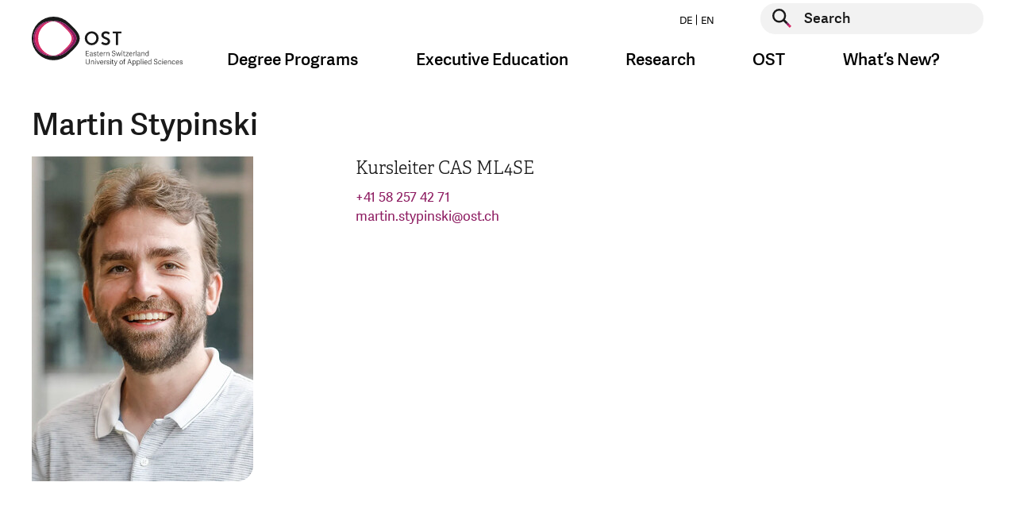

--- FILE ---
content_type: image/svg+xml
request_url: https://www.ost.ch/_assets/b9c24a23849b09a3881ae8e0c011c216/Images/logo-mobile.svg
body_size: 1118
content:
<svg xmlns="http://www.w3.org/2000/svg" viewBox="0 0 99 48"><path d="M66.2,16.132a7.66,7.66,0,1,0,7.673,7.659c0-.035,0-.07,0-.105a7.532,7.532,0,0,0-7.509-7.555Zm0,13.035a5.229,5.229,0,0,1-5.071-5.382c0-.033,0-.066,0-.1a5.067,5.067,0,0,1,10.13-.3q0,.149,0,.3A5.228,5.228,0,0,1,66.3,29.163Z" style="fill:#191919"/><path d="M82.267,22.722c-1.521-.628-2.834-1.17-2.834-2.379a2.131,2.131,0,0,1,2.374-1.906,5.518,5.518,0,0,1,3.3,1.253l1.087-2.036a6.475,6.475,0,0,0-4.361-1.522c-2.816,0-4.938,1.832-4.938,4.253,0,2.547,2.228,3.507,4.193,4.353,1.558.671,2.9,1.249,2.9,2.483A2.031,2.031,0,0,1,81.7,29.146a6.016,6.016,0,0,1-3.735-1.534L76.6,29.5a7.322,7.322,0,0,0,5.056,1.955c2.857,0,4.853-1.766,4.853-4.3C86.512,24.475,84.258,23.544,82.267,22.722Z" style="fill:#191919"/><path d="M99,16.386h-9.62v2.073H93V31.2h2.353V18.459H99Z" style="fill:#191919"/><path d="M41.111,7.1a24.02,24.02,0,1,0-.15,33.941l.084-.083C45.4,36.616,52.988,30.617,52.988,24,52.988,17.417,45.424,11.444,41.111,7.1ZM39.905,37.619a19.189,19.189,0,0,1-13.59,5.629c-.6,0-1.184-.032-1.766-.087-.3-.027-.591-.062-.883-.1-.581.081-1.169.137-1.765.164-.293.014-.587.022-.884.022a19.2,19.2,0,0,1,0-38.4c.3,0,.589.01.881.023.6.027,1.186.087,1.767.164q.437-.061.882-.1c.583-.053,1.171-.087,1.767-.087a19.185,19.185,0,0,1,13.644,5.684c3.45,3.472,9.5,8.25,9.5,13.52C49.457,29.341,43.383,34.142,39.905,37.619Z" style="fill:#191919"/><path d="M39.955,10.532A19.179,19.179,0,0,0,26.313,4.848a14.071,14.071,0,0,0-2.649.186c4.625.423,9.666,2.381,12.762,5.5,3.45,3.473,9.5,8.25,9.5,13.521,0,5.293-6.074,10.093-9.555,13.57-3.547,3.541-8.11,5.022-12.708,5.443a16.3,16.3,0,0,0,2.648.186A19.189,19.189,0,0,0,39.9,37.621c3.481-3.478,9.555-8.278,9.555-13.57C49.457,18.782,43.405,14,39.955,10.532Z" style="fill:#8c195f"/><path d="M23.662,5.035a19.2,19.2,0,0,1,11,5.5c3.45,3.472,9.5,8.25,9.5,13.521,0,5.293-6.073,10.093-9.555,13.569a19.2,19.2,0,0,1-10.941,5.444h0c4.543-.4,9.235-1.933,12.708-5.444s9.555-8.277,9.555-13.569c0-5.267-6.051-10.045-9.5-13.521-3.1-3.116-8.137-5.074-12.762-5.5" style="fill:#d72864"/><path d="M3.553,24.048c0-10.293,8.286-18.729,20.109-19.016a18.47,18.47,0,0,0-2.647-.187,19.2,19.2,0,0,0,0,38.4,11.424,11.424,0,0,0,2.649-.187C13.505,43.339,3.553,34.339,3.553,24.048Z" style="fill:#8c195f"/><path d="M7.082,24.046A19.186,19.186,0,0,1,23.661,5.03h0c-11.82.284-20.109,8.723-20.109,19.016S13.49,43.339,23.663,43.063h0A19.235,19.235,0,0,1,7.082,24.046Z" style="fill:#d72864"/></svg>

--- FILE ---
content_type: image/svg+xml
request_url: https://www.ost.ch/_assets/b9c24a23849b09a3881ae8e0c011c216/Images/logo-niere-kurz-en.svg
body_size: 2443
content:
<?xml version="1.0" encoding="UTF-8"?>
<svg id="Ebene_1" data-name="Ebene 1" xmlns="http://www.w3.org/2000/svg" xmlns:xlink="http://www.w3.org/1999/xlink" viewBox="0 0 807.87 316.01">
  <defs>
    <style>
      .cls-1 {
        fill: #fff;
      }

      .cls-2 {
        fill: #8c195f;
      }

      .cls-3 {
        fill: none;
      }

      .cls-4 {
        isolation: isolate;
      }

      .cls-5 {
        fill: #191919;
      }

      .cls-6 {
        clip-path: url(#clippath);
      }

      .cls-7 {
        fill: #d72864;
      }
    </style>
    <clipPath id="clippath">
      <rect class="cls-3" x="404.59" y="-.55" width="408" height="316"/>
    </clipPath>
  </defs>
  <g id="Ebene_2" data-name="Ebene 2">
    <g class="cls-4">
      <g class="cls-4">
        <g class="cls-4">
          <path class="cls-1" d="M18.12,275.09v4.16H2.85v-23.17h14.69v4.13H7.78v5.44h9.18v4.03H7.78v5.41h10.34Z"/>
          <path class="cls-1" d="M41.48,279.25v-18.17h-.13l-5.47,18.17h-4.45l-5.28-18.21h-.13v18.21h-4.51v-23.17h7.36l4.9,16.93h.13l4.86-16.93h7.33v23.17h-4.61Z"/>
        </g>
      </g>
      <g class="cls-4">
        <g class="cls-4">
          <path class="cls-1" d="M50.85,279.25v-23.17h8.77c5.92,0,7.71,3.55,7.71,7.23,0,5.57-3.04,8.45-9.06,8.45h-2.53v7.49h-4.9ZM62.28,263.67c0-2.98-1.76-3.62-4.16-3.62h-2.37v7.74h1.98c2.53,0,4.54-.74,4.54-4.13Z"/>
        </g>
      </g>
      <g class="cls-4">
        <g class="cls-4">
          <path class="cls-1" d="M69.1,267.77c0-6.88,3.81-12.09,11.3-12.09s10.62,5.22,10.62,11.65c0,7.52-3.62,12.32-11.14,12.32s-10.78-4.96-10.78-11.87ZM85.93,267.61c0-5.34-2.08-7.78-5.63-7.78-3.74,0-6.11,2.46-6.11,7.84s2.24,7.81,5.89,7.81c3.46,0,5.86-2.14,5.86-7.87Z"/>
        </g>
      </g>
      <g class="cls-4">
        <g class="cls-4">
          <path class="cls-1" d="M107.67,263.29h-.13l-3.71,15.97h-6.5l-4.99-23.17h5.15l3.26,17.85h.13l4.13-17.85h5.28l4.26,17.95h.16l3.01-17.95h4.96l-4.96,23.17h-6.3l-3.74-15.97Z"/>
          <path class="cls-1" d="M140.57,275.09v4.16h-15.26v-23.17h14.69v4.13h-9.76v5.44h9.18v4.03h-9.18v5.41h10.34Z"/>
          <path class="cls-1" d="M156.6,279.25l-4.58-8.8h-3.17v8.8h-4.9v-23.17h9.02c5.76,0,7.68,3.1,7.68,6.53s-1.63,5.54-4,6.62l5.25,10.02h-5.31ZM155.57,263.09c0-2.21-1.38-3.04-4-3.04h-2.72v6.53h2.53c2.3,0,4.19-.86,4.19-3.49Z"/>
          <path class="cls-1" d="M164.5,279.25v-23.17h4.93v23.17h-4.93Z"/>
          <path class="cls-1" d="M178.68,262.9v16.35h-4.51v-23.17h5.89l8.77,16.41v-16.41h4.48v23.17h-5.7l-8.93-16.35Z"/>
          <path class="cls-1" d="M206.68,279.64c-6.98,0-9.82-4.83-9.82-11.58,0-7.49,3.84-12.38,11.23-12.38,5.06,0,8.74,2.27,9.15,8.09l-4.61.45c-.26-2.46-1.31-4.48-4.64-4.48-4.06,0-6.02,2.91-6.02,7.87,0,5.5,1.79,8.06,5.86,8.06,3.1,0,4.74-1.79,4.74-4.03v-.83h-4.22v-3.62h9.09v12.06h-3.58l-.54-2.85c-.99,2.08-3.78,3.23-6.62,3.23Z"/>
          <path class="cls-1" d="M243.64,275.09v4.16h-15.26v-23.17h14.69v4.13h-9.76v5.44h9.18v4.03h-9.18v5.41h10.34Z"/>
          <path class="cls-1" d="M265.52,279.25h-5.7l-5.06-7.71-4.83,7.71h-5.31l7.49-11.68-7.14-11.49h5.5l4.74,7.84,4.8-7.84h5.12l-7.23,11.46,7.62,11.71Z"/>
          <path class="cls-1" d="M267.86,279.25v-23.17h8.77c5.92,0,7.71,3.55,7.71,7.23,0,5.57-3.04,8.45-9.06,8.45h-2.53v7.49h-4.9ZM279.28,263.67c0-2.98-1.76-3.62-4.16-3.62h-2.37v7.74h1.98c2.53,0,4.54-.74,4.54-4.13Z"/>
          <path class="cls-1" d="M303,275.09v4.16h-15.26v-23.17h14.69v4.13h-9.76v5.44h9.18v4.03h-9.18v5.41h10.34Z"/>
        </g>
      </g>
      <g class="cls-4">
        <g class="cls-4">
          <path class="cls-1" d="M319.09,279.25l-4.58-8.8h-3.17v8.8h-4.9v-23.17h9.02c5.76,0,7.68,3.1,7.68,6.53s-1.63,5.54-4,6.62l5.25,10.02h-5.31ZM318.07,263.09c0-2.21-1.38-3.04-4-3.04h-2.72v6.53h2.53c2.3,0,4.19-.86,4.19-3.49Z"/>
        </g>
      </g>
      <g class="cls-4">
        <g class="cls-4">
          <path class="cls-1" d="M331.06,260.25h-6.82v-4.16h18.53v4.16h-6.75v19.01h-4.96v-19.01Z"/>
          <path class="cls-1" d="M345.39,279.25v-23.17h4.93v23.17h-4.93Z"/>
          <path class="cls-1" d="M358.83,261.94c0,2.08,2.21,2.72,4.74,3.42,3.36.93,7.3,2.11,7.3,6.94,0,5.25-4.26,7.33-8.86,7.33-4.16,0-8.54-1.34-8.96-7.36l4.48-.67c.38,2.24,1.22,4.13,4.61,4.13,2.05,0,3.84-.7,3.84-2.85,0-2.02-2.18-2.62-4.67-3.26-3.39-.9-7.39-1.92-7.39-6.98,0-4.51,3.78-6.98,8.45-6.98,4.13,0,7.9,1.28,8.26,6.78l-4.51.51c-.19-2.18-1.09-3.49-3.81-3.49-2.37,0-3.46.99-3.46,2.46Z"/>
          <path class="cls-1" d="M389.39,275.09v4.16h-15.26v-23.17h14.69v4.13h-9.76v5.44h9.18v4.03h-9.18v5.41h10.34Z"/>
          <path class="cls-1" d="M394.45,279.64c-2.02,0-2.98-.93-2.98-2.82s.96-2.85,2.98-2.85,2.98.99,2.98,2.85-.99,2.82-2.98,2.82Z"/>
        </g>
      </g>
    </g>
  </g>
  <g id="Ebene_1-2" data-name="Ebene 1">
    <g class="cls-6">
      <path class="cls-1" d="M693.39,357.85c-90.5,49.4-204,16.1-253.4-74.4-19.1-35-29-80.4-17.1-107.4,27.5-63,97.2-11.8,153.8-39.9,57-28.3,41.7-122.5,111.1-106.8,32.1,7.3,60.9,40.2,80,75.2,49.4,90.5,16.1,204-74.4,253.4"/>
    </g>
    <g>
      <path class="cls-5" d="M623.29,214.85c-9.6,0-17.5,7.8-17.5,17.5s7.8,17.5,17.5,17.5,17.5-7.8,17.5-17.5v-.2c0-9.5-7.6-17.2-17.1-17.2h-.4v-.1ZM623.29,244.55c-6.6-.2-11.7-5.7-11.5-12.2v-.2c-.3-6.4,4.6-11.7,11-12s11.7,4.6,12,11v1c.3,6.6-4.7,12.1-11.3,12.5h-.2v-.1Z"/>
      <path class="cls-5" d="M659.79,229.95c-3.5-1.4-6.4-2.7-6.4-5.4.3-2.7,2.6-4.6,5.3-4.3h.1c2.7.1,5.4,1.1,7.5,2.9l2.5-4.5c-2.8-2.3-6.3-3.6-9.9-3.5-6.4,0-11.3,4.2-11.3,9.7s5.1,8,9.5,9.9c3.6,1.5,6.6,2.8,6.6,5.7,0,2.5-2.1,4.5-4.6,4.4h-.5c-3.1-.1-6.1-1.4-8.5-3.5l-3,4.2c3.1,2.9,7.2,4.6,11.5,4.5,6.5,0,11-4,11-9.8s-5.1-8.4-9.6-10.2l-.2-.1Z"/>
      <polygon class="cls-5" points="697.89 215.45 675.99 215.45 675.99 220.15 684.29 220.15 684.29 249.25 689.59 249.25 689.59 220.15 697.89 220.15 697.89 215.45"/>
      <path class="cls-5" d="M566.19,194.35c-21.3-21.5-55.9-21.6-77.4-.3-21.5,21.3-21.6,55.9-.3,77.4s55.9,21.6,77.4.3c0,0,.1-.1.2-.2,9.9-9.9,27.2-23.6,27.2-38.6s-17.2-28.7-27.1-38.6h0ZM563.39,263.85c-8.2,8.2-19.3,12.8-30.9,12.8-1.4,0-2.7,0-4-.2l-2-.2c-1.3.2-2.7.3-4,.4h-2c-24.2.6-44.2-18.6-44.7-42.8-.6-24.2,18.6-44.2,42.8-44.7h4c1.4,0,2.7.2,4,.4l2-.2c1.3,0,2.7-.2,4-.2,11.7,0,22.9,4.8,31,13.1,7.9,7.9,21.6,18.8,21.6,30.8s-13.8,22.9-21.7,30.8h-.1Z"/>
      <path class="cls-7" d="M488.79,232.95c0-21.8,16.1-40.3,37.7-43.3h0c-26.9.6-45.8,19.9-45.8,43.3s22.7,44,45.8,43.3h0c-21.6-3-37.7-21.5-37.7-43.3Z"/>
      <path class="cls-2" d="M555.39,263.85c-8.1,8.1-18.5,11.3-28.9,12.4l2,.2c1.3.1,2.7.2,4,.2,11.6,0,22.7-4.6,30.9-12.8,7.9-7.9,21.7-18.9,21.7-30.9s-13.8-22.9-21.6-30.7c-8.2-8.3-19.4-12.9-31-12.9-1.4,0-2.7,0-4,.2l-2,.2c10.5,1,22,5.4,29,12.5,7.9,7.9,21.6,18.8,21.6,30.8s-13.8,22.9-21.7,30.8h0Z"/>
      <path class="cls-2" d="M480.69,232.95c0-23.4,18.9-42.7,45.8-43.3-1.3-.2-2.7-.3-4-.4h-2c-24.2-.6-44.2,18.6-44.7,42.8-.6,24.2,18.6,44.2,42.8,44.7h4c1.4,0,2.7-.2,4-.4-23.1.5-45.8-20-45.8-43.4h-.1Z"/>
      <path class="cls-7" d="M551.39,263.85c-6.7,6.8-15.5,11.1-25,12.4,10.5-1,20.9-4.3,28.9-12.4,8.1-8.1,21.7-18.9,21.7-30.9s-13.7-22.9-21.6-30.7c-7-7.1-18.5-11.6-29-12.5,9.5,1.3,18.3,5.7,25,12.5,7.9,7.9,21.6,18.8,21.6,30.8s-13.8,22.9-21.7,30.8h.1Z"/>
    </g>
  </g>
</svg>